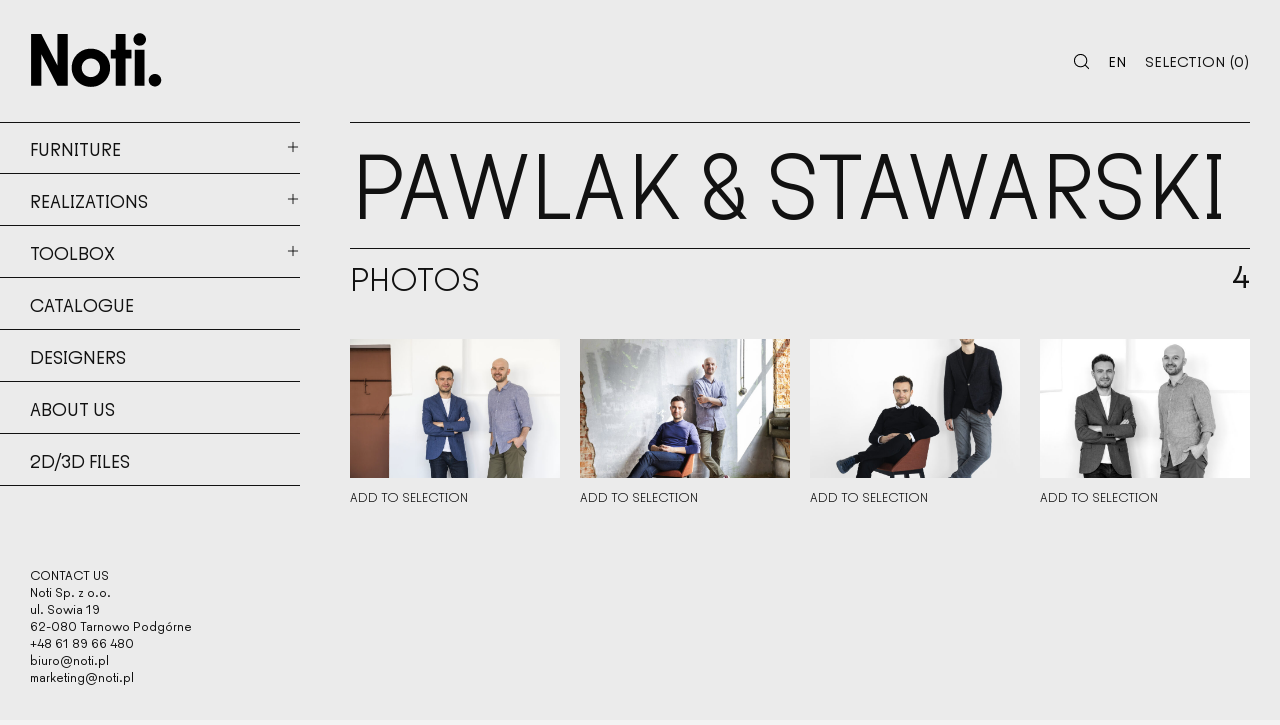

--- FILE ---
content_type: text/html; charset=UTF-8
request_url: https://cloud.noti.pl/designer/pawlak-stawarski/
body_size: 4424
content:
<!DOCTYPE html>
<html lang="en">
<head>
  <title>NOTI CLOUD - Pawlak &amp; Stawarski</title> 
  <meta charset="utf-8">
  <meta name="viewport" content="width=device-width, initial-scale=1.0">

  <meta name="title" content="NOTI CLOUD - Pawlak &amp; Stawarski">
  
  <!-- Open Graph / Facebook -->
  <meta property="og:type" content="website">
  <meta property="og:url" content="https://cloud.noti.pl/designer/pawlak-stawarski/">
  <meta property="og:title" content="NOTI CLOUD - Pawlak &amp; Stawarski">
    <meta property="og:image" content="https://cloud.noti.pl/content/uploads/2021/10/default-thumb.png">

  <!-- Twitter -->
  <meta property="twitter:card" content="summary_large_image">
  <meta property="twitter:url" content="https://cloud.noti.pl/designer/pawlak-stawarski/">
  <meta property="twitter:title" content="NOTI CLOUD - Pawlak &amp; Stawarski">
    <meta property="twitter:image" content="https://cloud.noti.pl/content/uploads/2021/10/default-thumb.png">

  <!--[if lte IE 9]>
    <script src="https://html5shiv.googlecode.com/svn/trunk/html5.js"></script>
    <script src="https://ie7-js.googlecode.com/svn/version/2.1(beta4)/IE9.js"></script>
  <![endif]-->

  <link rel="apple-touch-icon-precomposed" sizes="57x57" href="https://cloud.noti.pl/content/themes/noticloud/assets/img/favicons/apple-touch-icon-57x57.png" />
  <link rel="apple-touch-icon-precomposed" sizes="114x114" href="https://cloud.noti.pl/content/themes/noticloud/assets/img/favicons/apple-touch-icon-114x114.png" />
  <link rel="apple-touch-icon-precomposed" sizes="72x72" href="https://cloud.noti.pl/content/themes/noticloud/assets/img/favicons/apple-touch-icon-72x72.png" />
  <link rel="apple-touch-icon-precomposed" sizes="144x144" href="https://cloud.noti.pl/content/themes/noticloud/assets/img/favicons/apple-touch-icon-144x144.png" />
  <link rel="apple-touch-icon-precomposed" sizes="60x60" href="https://cloud.noti.pl/content/themes/noticloud/assets/img/favicons/apple-touch-icon-60x60.png" />
  <link rel="apple-touch-icon-precomposed" sizes="120x120" href="https://cloud.noti.pl/content/themes/noticloud/assets/img/favicons/apple-touch-icon-120x120.png" />
  <link rel="apple-touch-icon-precomposed" sizes="76x76" href="https://cloud.noti.pl/content/themes/noticloud/assets/img/favicons/apple-touch-icon-76x76.png" />
  <link rel="apple-touch-icon-precomposed" sizes="152x152" href="https://cloud.noti.pl/content/themes/noticloud/assets/img/favicons/apple-touch-icon-152x152.png" />
  <link rel="icon" type="image/png" href="https://cloud.noti.pl/content/themes/noticloud/assets/img/favicons/favicon-196x196.png" sizes="196x196" />
  <link rel="icon" type="image/png" href="https://cloud.noti.pl/content/themes/noticloud/assets/img/favicons/favicon-96x96.png" sizes="96x96" />
  <link rel="icon" type="image/png" href="https://cloud.noti.pl/content/themes/noticloud/assets/img/favicons/favicon-32x32.png" sizes="32x32" />
  <link rel="icon" type="image/png" href="https://cloud.noti.pl/content/themes/noticloud/assets/img/favicons/favicon-16x16.png" sizes="16x16" />
  <link rel="icon" type="image/png" href="https://cloud.noti.pl/content/themes/noticloud/assets/img/favicons/favicon-128.png" sizes="128x128" />
  <meta name="application-name" content="Noti Cloud"/>
  <meta name="msapplication-TileColor" content="#f6f6f6" />
  <meta name="msapplication-TileImage" content="https://cloud.noti.pl/content/themes/noticloud/assets/img/favicons/mstile-144x144.png" />
  <meta name="msapplication-square70x70logo" content="https://cloud.noti.pl/content/themes/noticloud/assets/img/favicons/mstile-70x70.png" />
  <meta name="msapplication-square150x150logo" content="https://cloud.noti.pl/content/themes/noticloud/assets/img/favicons/mstile-150x150.png" />
  <meta name="msapplication-wide310x150logo" content="https://cloud.noti.pl/content/themes/noticloud/assets/img/favicons/mstile-310x150.png" />
  <meta name="msapplication-square310x310logo" content="https://cloud.noti.pl/content/themes/noticloud/assets/img/favicons/mstile-310x310.png" />
  

  <link rel="stylesheet" href="https://cloud.noti.pl/content/themes/noticloud/assets/dist/style.css?v11">
  
<!-- Meta Pixel Code -->
<script>
!function(f,b,e,v,n,t,s)
{if(f.fbq)return;n=f.fbq=function(){n.callMethod?
n.callMethod.apply(n,arguments):n.queue.push(arguments)};
if(!f._fbq)f._fbq=n;n.push=n;n.loaded=!0;n.version='2.0';
n.queue=[];t=b.createElement(e);t.async=!0;
t.src=v;s=b.getElementsByTagName(e)[0];
s.parentNode.insertBefore(t,s)}(window, document,'script',
'https://connect.facebook.net/en_US/fbevents.js');
fbq('init', '2438239519890920');
fbq('track', 'PageView');
</script>
<noscript><img height="1" width="1" style="display:none"
src="https://www.facebook.com/tr?id=2438239519890920&ev=PageView&noscript=1" /></noscript>
<!-- End Meta Pixel Code -->
</head>
<body data-rsssl=1>
  <div class="page-container">

<header>
  <div class="container-fluid">
    <div class="row flex-nowrap justify-content-between align-items-center">
      <div class="col-auto col-md-3">
        <a href="https://cloud.noti.pl/?lang=en" title="Noti" class="logo d-inline-block">
          <img src="https://cloud.noti.pl/content/themes/noticloud/assets/img/static/logo.svg" alt="Noti">
        </a>
      </div>


      <div class="col-auto col-md-4 flex-shrink-0 align-items-center justify-content-between me-auto">
        
        <a href="/" title="Menu" class="hamburger d-flex d-md-none mr-5">
         <span class="hamburger-inner d-inline-block">
          <span class="line"></span>
          <span class="line"></span>
          <span class="line"></span>
        </span>
        <span class="hamburger-label">Menu</span>
      </a>
    </div>
    <div class="col-auto col-md-5 text-end justify-content-end d-flex align-items-center">
      <div class="search-container d-flex align-items-center js-search-container">
        <a href="/" class="flex-shrink-0 search-open js-search">
          <img src="https://cloud.noti.pl/content/themes/noticloud/assets/img/icons/search.svg" alt="">
        </a>
        <form action="https://cloud.noti.pl/?lang=en" method="get" class="search-form d-flex align-items-center">
          <input type="search" name="s">
          <input type="submit" value="">
          <a href="/" class="search-close js-search-close">
            <svg width="17" height="17" viewBox="0 0 24 24" fill="none" xmlns="http://www.w3.org/2000/svg"><path d="M12 4v16m-8-8h16" stroke="#000" stroke-width="2" stroke-linecap="round" stroke-linejoin="round"/></svg>
          </a>
        </form>        
      </div>

            <div class="lang-switcher">
        <button class="btn-languages ps-0 hover-flip text-uppercase" type="button" data-bs-toggle="collapse" data-bs-target="#collapse-lang" aria-expanded="false" aria-controls="collapse-lang">
         <span class="hover-flip-inner">
           <span>en</span>
           <span>en</span>
         </span>
        </button>
        <div class="collapse" id="collapse-lang">
          <ul class="text-center">
                                          <li><a href="/designer/pawlak-stawarski/?lang=pl" class="hover-flip text-uppercase"><span class="hover-flip-inner"><span>pl</span><span>pl</span></span></a></li>
                                                                                  <li><a href="/designer/pawlak-stawarski/?lang=de" class="hover-flip text-uppercase"><span class="hover-flip-inner"><span>de</span><span>de</span></span></a></li>
                                                        <li><a href="/designer/pawlak-stawarski/?lang=fr" class="hover-flip text-uppercase"><span class="hover-flip-inner"><span>fr</span><span>fr</span></span></a></li>
                                    </ul>
        </div>
      </div>

      <a href="/" title="selection" class="text-uppercase js-cart hover-flip">
        <span class="hover-flip-inner">
          <span>Selection</span>
          <span>Selection</span>
        </span>
        <span>(<span class="counter">0</span>)</span>
      </a>
    </div>
  </div>
</header>


  <section class="sidebar col-md-3 aos-init aos-animate" id="sidebar" data-aos="fade">
	<div class="container-fluid">
		<div class="row">



			<div class="accordion-item col-12">
				<span class="accordion-link" id="heading0" title="Furniture" aria-expanded="false" aria-controls="collapse0">
					<a href="https://cloud.noti.pl/product-category/furniture">Furniture</a>         
					<a class="accordion-link-icon" data-bs-toggle="collapse" href="#collapse0">
						<img src="https://cloud.noti.pl/content/themes/noticloud/assets/img/icons/plus.svg" alt="+">
					</a>
				</span>

				<div id="collapse0" class="accordion-collapse collapse" aria-labelledby="heading0" data-bs-parent="#sidebar">
					<div class="accordion-body">
						<ul>
														<li class="">
								<a href="https://cloud.noti.pl/product-category/sofas/">Sofas</a>
							</li>
														<li class="">
								<a href="https://cloud.noti.pl/product-category/armchairs-poufs/">Armchairs, poufs</a>
							</li>
														<li class="">
								<a href="https://cloud.noti.pl/product-category/chairs-barstools/">Chairs/bar stools</a>
							</li>
														<li class="">
								<a href="https://cloud.noti.pl/product-category/coffee-tables-tables/">Coffee tables, tables</a>
							</li>
														<li class="">
								<a href="https://cloud.noti.pl/product-category/chests-of-drawers/">Chests of drawers, shelves</a>
							</li>
														<li class="">
								<a href="https://cloud.noti.pl/product-category/acoustic/">Acoustic</a>
							</li>
														<li class="">
								<a href="https://cloud.noti.pl/product-category/decorations/">Decorations</a>
							</li>
													</ul>
					</div>
				</div>
			</div>



			<div class="accordion-item col-12">
				<span class="accordion-link" id="heading1" title="Realizations" aria-expanded="false" aria-controls="collapse1">
					<a href="https://cloud.noti.pl/realization-category/realizations">Realizations</a>         
					<a class="accordion-link-icon" data-bs-toggle="collapse" href="#collapse1">
						<img src="https://cloud.noti.pl/content/themes/noticloud/assets/img/icons/plus.svg" alt="+">
					</a>
				</span>

				<div id="collapse1" class="accordion-collapse collapse" aria-labelledby="heading1" data-bs-parent="#sidebar">
					<div class="accordion-body">
						<ul>
														<li class="">
								<a href="https://cloud.noti.pl/realization-category/office/">Office</a>
							</li>
														<li class="">
								<a href="https://cloud.noti.pl/realization-category/residential/">Residential</a>
							</li>
														<li class="">
								<a href="https://cloud.noti.pl/realization-category/cafe-restaurant-hotel/">Cafe, restaurant, hotel</a>
							</li>
														<li class="">
								<a href="https://cloud.noti.pl/realization-category/public-space/">Public space</a>
							</li>
													</ul>
					</div>
				</div>
			</div>



			<div class="accordion-item col-12">
				<span class="accordion-link" id="heading6" title="Toolbox" aria-expanded="false" aria-controls="collapse6">
					<a href="https://cloud.noti.pl/toolbox/" title="Toolbox">Toolbox</a>       
					<a class="accordion-link-icon" data-bs-toggle="collapse" href="#collapse6">
						<img src="https://cloud.noti.pl/content/themes/noticloud/assets/img/icons/plus.svg" alt="+">
					</a>
				</span>

				<div id="collapse6" class="accordion-collapse collapse" aria-labelledby="heading6" data-bs-parent="#sidebar">
					<div class="accordion-body">
						<ul>
														<li class="">
								<a href="https://cloud.noti.pl/tools/upholstery-product-chart-2/">Upholstery product chart</a>
							</li>
														<li class="">
								<a href="https://cloud.noti.pl/tools/finishing-materials/">Finishing materials</a>
							</li>
														<li class="">
								<a href="https://cloud.noti.pl/tools/fabric-textures/">Fabric textures - basic</a>
							</li>
														<li class="">
								<a href="https://cloud.noti.pl/tools/fabric-textures-extended/">Fabric textures - extended</a>
							</li>
														<li class="">
								<a href="https://cloud.noti.pl/tools/brochures/">Brochures</a>
							</li>
														<li class="">
								<a href="https://cloud.noti.pl/tools/assembly-instructions/">Assembly instructions</a>
							</li>
														<li class="">
								<a href="https://cloud.noti.pl/tools/furniture-use-and-maintance-manual/">Furniture use and maintance manual</a>
							</li>
														<li class="">
								<a href="https://cloud.noti.pl/tools/guarantee-card/">Guarantee card</a>
							</li>
														<li class="">
								<a href="https://cloud.noti.pl/tools/certificates/">Certificates</a>
							</li>
													</ul>
					</div>
				</div>
			</div>			



			<div class="accordion-item col-12">
				<a href="https://cloud.noti.pl/catalogue/" class="accordion-link" title="Catalogue">Catalogue</a>

			</div>



			<div class="accordion-item col-12">
				<a href="https://cloud.noti.pl/designers" class="accordion-link" title="Designers">Designers</a>

			</div>



			<div class="accordion-item col-12">
				<a href="https://cloud.noti.pl/about-us/" class="accordion-link" title="About us">About us</a>

			</div>



			<div class="accordion-item col-12">
				<a href="https://cloud.noti.pl/2d-3d-files/" class="accordion-link" title="2d/3d files">2d/3d files</a>

			</div>

			
			<div class="col-12 d-none d-md-block">
				<div class="col-12 paragraph paragraph-small pb-10 pt-md-10 my-10">
					<p>CONTACT US<br>
						Noti Sp. z o.o.<br>
						ul. Sowia 19<br>
						62-080 Tarnowo Podgórne<br>
						+48 61 89 66 480<br>
						<a href="mailto:biuro@noti.pl" title="Napisz wiadomość">biuro@noti.pl</a><br>
						<a href="mailto:marketing@noti.pl" title="Napisz wiadomość">marketing@noti.pl</a><br>
					</p>
				</div>
			</div>


		</div>
	</div>
</section>
<section class="col-12 col-md-9">

<div class="container-fluid" data-aos="fade">
	<div class="row">
		<div class="col-12">
			<h1 class="text-uppercase b-t">Pawlak &amp; Stawarski</h1>
		</div>
	</div>
</div>


<div class="container-fluid pb-10 mb-2" data-aos="fade" id="section">
	<div class="row">
		<div class="col-12">
			<div class="b-t mb-8 d-flex justify-content-between">				
				<h2 class="h2-medium pt-2">Photos</h2>
				<span class="d-inline-block ps-3 pt-2 h2-medium">4</span>				
			</div>
		</div>		
        
<div class="col-sm-6 col-lg-4 col-xl-3 grid-item grid-item-has-overlay mb-7" data-aos="fade">
  <!-- data-id=20 <- horizontal img, data-id=21 <- vertical img -->
  <div class="grid-item-inner">
    
    <div class="grid-item-img d-block mb-3">
      <a href="/" data-id="238" title="Details" class="ratio js-lightbox" 
            style="--bs-aspect-ratio: 66.21%"
            >
        <img src="https://cloud.noti.pl/content/themes/noticloud/assets/img/placeholder.png" 
                data-src="https://cloud.noti.pl/content/uploads/2021/08/Pawlak-Stawarski-2-foto-Weronika-Trojanowska-725x480.jpg"
                alt="" 
        class="lazyload img-fit">
      </a>
      <div class="grid-item-overlay justify-content-between flex-column d-flex h-100">        
        <div class="pb-0">
                    <a href="#" data-id="238" title="Details" class="pb-0 hover-flip js-lightbox"> 
            <span class="hover-flip-inner">
              <span>Details</span>
              <span>Details</span>
            </span>
          </a>
                  </div>
        <div class="pt-0">
          &searr; <br>
                                                                                      <a href="https://cloud.noti.pl/content/uploads/2021/08/Pawlak-Stawarski-2-foto-Weronika-Trojanowska-scaled.jpg" title="LOW SIZE" download class="hover-flip">
              <span class="hover-flip-inner">
                <span>LOW SIZE</span>
                <span>LOW SIZE</span>
              </span>
            </a>
                        <a href="https://cloud.noti.pl/content/uploads/2021/08/Pawlak-Stawarski-2-foto-Weronika-Trojanowska.jpg" title="HIGH SIZE" download class="hover-flip">
              <span class="hover-flip-inner">
                <span>HIGH SIZE</span>
                <span>HIGH SIZE</span>
              </span>
            </a>
                                          </div>
      </div>
    </div>
      </div>  
        <a href="https://cloud.noti.pl/cart/add/238?lang=en&resource_id=231&item_name=Pawlak%20%26%20Stawarski&item_type=Photos" title="" class="fs-14 d-block text-uppercase js-add-cart">Add to selection</a>
    </div>

        
<div class="col-sm-6 col-lg-4 col-xl-3 grid-item grid-item-has-overlay mb-7" data-aos="fade">
  <!-- data-id=20 <- horizontal img, data-id=21 <- vertical img -->
  <div class="grid-item-inner">
    
    <div class="grid-item-img d-block mb-3">
      <a href="/" data-id="237" title="Details" class="ratio js-lightbox" 
            style="--bs-aspect-ratio: 66.21%"
            >
        <img src="https://cloud.noti.pl/content/themes/noticloud/assets/img/placeholder.png" 
                data-src="https://cloud.noti.pl/content/uploads/2021/08/Pawlak-Stawarski-4-foto-Weronika-Trojanowska-725x480.jpg"
                alt="" 
        class="lazyload img-fit">
      </a>
      <div class="grid-item-overlay justify-content-between flex-column d-flex h-100">        
        <div class="pb-0">
                    <a href="#" data-id="237" title="Details" class="pb-0 hover-flip js-lightbox"> 
            <span class="hover-flip-inner">
              <span>Details</span>
              <span>Details</span>
            </span>
          </a>
                  </div>
        <div class="pt-0">
          &searr; <br>
                                                                                      <a href="https://cloud.noti.pl/content/uploads/2021/08/Pawlak-Stawarski-4-foto-Weronika-Trojanowska-scaled.jpg" title="LOW SIZE" download class="hover-flip">
              <span class="hover-flip-inner">
                <span>LOW SIZE</span>
                <span>LOW SIZE</span>
              </span>
            </a>
                        <a href="https://cloud.noti.pl/content/uploads/2021/08/Pawlak-Stawarski-4-foto-Weronika-Trojanowska.jpg" title="HIGH SIZE" download class="hover-flip">
              <span class="hover-flip-inner">
                <span>HIGH SIZE</span>
                <span>HIGH SIZE</span>
              </span>
            </a>
                                          </div>
      </div>
    </div>
      </div>  
        <a href="https://cloud.noti.pl/cart/add/237?lang=en&resource_id=231&item_name=Pawlak%20%26%20Stawarski&item_type=Photos" title="" class="fs-14 d-block text-uppercase js-add-cart">Add to selection</a>
    </div>

        
<div class="col-sm-6 col-lg-4 col-xl-3 grid-item grid-item-has-overlay mb-7" data-aos="fade">
  <!-- data-id=20 <- horizontal img, data-id=21 <- vertical img -->
  <div class="grid-item-inner">
    
    <div class="grid-item-img d-block mb-3">
      <a href="/" data-id="236" title="Details" class="ratio js-lightbox" 
            style="--bs-aspect-ratio: 66.21%"
            >
        <img src="https://cloud.noti.pl/content/themes/noticloud/assets/img/placeholder.png" 
                data-src="https://cloud.noti.pl/content/uploads/2021/08/Pawlak-Stawarski-1-foto-Weronika-Trojanowska-725x480.jpg"
                alt="" 
        class="lazyload img-fit">
      </a>
      <div class="grid-item-overlay justify-content-between flex-column d-flex h-100">        
        <div class="pb-0">
                    <a href="#" data-id="236" title="Details" class="pb-0 hover-flip js-lightbox"> 
            <span class="hover-flip-inner">
              <span>Details</span>
              <span>Details</span>
            </span>
          </a>
                  </div>
        <div class="pt-0">
          &searr; <br>
                                                                                      <a href="https://cloud.noti.pl/content/uploads/2021/08/Pawlak-Stawarski-1-foto-Weronika-Trojanowska-scaled.jpg" title="LOW SIZE" download class="hover-flip">
              <span class="hover-flip-inner">
                <span>LOW SIZE</span>
                <span>LOW SIZE</span>
              </span>
            </a>
                        <a href="https://cloud.noti.pl/content/uploads/2021/08/Pawlak-Stawarski-1-foto-Weronika-Trojanowska.jpg" title="HIGH SIZE" download class="hover-flip">
              <span class="hover-flip-inner">
                <span>HIGH SIZE</span>
                <span>HIGH SIZE</span>
              </span>
            </a>
                                          </div>
      </div>
    </div>
      </div>  
        <a href="https://cloud.noti.pl/cart/add/236?lang=en&resource_id=231&item_name=Pawlak%20%26%20Stawarski&item_type=Photos" title="" class="fs-14 d-block text-uppercase js-add-cart">Add to selection</a>
    </div>

        
<div class="col-sm-6 col-lg-4 col-xl-3 grid-item grid-item-has-overlay mb-7" data-aos="fade">
  <!-- data-id=20 <- horizontal img, data-id=21 <- vertical img -->
  <div class="grid-item-inner">
    
    <div class="grid-item-img d-block mb-3">
      <a href="/" data-id="235" title="Details" class="ratio js-lightbox" 
            style="--bs-aspect-ratio: 66.21%"
            >
        <img src="https://cloud.noti.pl/content/themes/noticloud/assets/img/placeholder.png" 
                data-src="https://cloud.noti.pl/content/uploads/2021/08/Pawlak-Stawarski-3-foto-Weronika-Trojanowska-725x480.jpg"
                alt="" 
        class="lazyload img-fit">
      </a>
      <div class="grid-item-overlay justify-content-between flex-column d-flex h-100">        
        <div class="pb-0">
                    <a href="#" data-id="235" title="Details" class="pb-0 hover-flip js-lightbox"> 
            <span class="hover-flip-inner">
              <span>Details</span>
              <span>Details</span>
            </span>
          </a>
                  </div>
        <div class="pt-0">
          &searr; <br>
                                                                                      <a href="https://cloud.noti.pl/content/uploads/2021/08/Pawlak-Stawarski-3-foto-Weronika-Trojanowska-scaled.jpg" title="LOW SIZE" download class="hover-flip">
              <span class="hover-flip-inner">
                <span>LOW SIZE</span>
                <span>LOW SIZE</span>
              </span>
            </a>
                        <a href="https://cloud.noti.pl/content/uploads/2021/08/Pawlak-Stawarski-3-foto-Weronika-Trojanowska.jpg" title="HIGH SIZE" download class="hover-flip">
              <span class="hover-flip-inner">
                <span>HIGH SIZE</span>
                <span>HIGH SIZE</span>
              </span>
            </a>
                                          </div>
      </div>
    </div>
      </div>  
        <a href="https://cloud.noti.pl/cart/add/235?lang=en&resource_id=231&item_name=Pawlak%20%26%20Stawarski&item_type=Photos" title="" class="fs-14 d-block text-uppercase js-add-cart">Add to selection</a>
    </div>

    	</div>
</div>

</section>

<footer>
	<div class="container-fluid">
		<div class="row">
      <div class="col-12 d-block d-md-none">
        <div class="col-12 paragraph paragraph-small pb-10 pt-md-10 my-10 lh-1-4">
    <p>CONTACT US<br>
      Noti Sp. z o.o.<br>
      ul. Sowia 19<br>
      62-080 Tarnowo Podgórne<br>
      +48 61 89 66 480<br>
      <a href="mailto:biuro@noti.pl" title="Napisz wiadomość">biuro@noti.pl</a><br>
      <a href="mailto:marketing@noti.pl" title="Napisz wiadomość">marketing@noti.pl</a><br>
    </p>
</div>

      </div>
		</div>
	</div>
</footer>

<div class="lightbox">
			
								
		<div class="lightbox-wrapper h-100" data-id="238">
			<div class="lightbox-inner d-flex h-100">
				<div class="lightbox-content">
					<div class="lightbox-img js-img">
						<img src="https://cloud.noti.pl/content/uploads/2021/08/Pawlak-Stawarski-2-foto-Weronika-Trojanowska-800x533.jpg" alt="">
					</div>
					<div class="table">
						<div class="table-row b-b-light">
							<div class="col">File name</div>
							<div class="col js-filename">
							Pawlak Stawarski
							</div>
						</div>
												<div class="table-row b-b-light">
							<div class="col">Size</div>
							<div class="col js-size">3000 x 2000px</div>
						</div>
												<div class="table-row b-b-light text-uppercase">
							<div class="col">Download</div>
							<div class="col">
								&searr; <br>
						        						        						        						        						        																		<a href="https://cloud.noti.pl/content/uploads/2021/08/Pawlak-Stawarski-2-foto-Weronika-Trojanowska-scaled.jpg" class="hover-flip" download>
										<span class="hover-flip-inner">
											<span>LOW SIZE - 313.43 KB</span>
											<span>LOW SIZE - 313.43 KB</span>
										</span>
									</a>
									<br />
								        										<a href="https://cloud.noti.pl/content/uploads/2021/08/Pawlak-Stawarski-2-foto-Weronika-Trojanowska.jpg" class="hover-flip" download>
											<span class="hover-flip-inner">
												<span>HIGH SIZE - 4.24 MB</span>
												<span>HIGH SIZE - 4.24 MB</span>
											</span>
										</a>
								        							        						        						        <br><br>
						        			          			<a href="https://cloud.noti.pl/cart/add/238?lang=en&resource_id=231&item_name=Pawlak%20%26%20Stawarski&item_type=" class="hover-flip js-add-cart" data-id="238">
			          				<span class="hover-flip-inner">
										<span>Add to selection</span>
										<span>Add to selection</span>
									</span>
			          			</a>
			          										</div>
						</div>
												<div class="table-row b-b-light">
							<div class="col">Details</div>
							<div class="col fs-14 paragraph js-details">
								<p>
																																				PHOTOGRAPHS: Weronika Trojanowska								</p>
							</div>
						</div>
											</div>
				</div>
				<div class="lightbox-bar d-flex align-items-center flex-column justify-content-between pb-5 pb-sm-10 b-l">
					<div>				
						<a href="/" class="close hover-skew lightbox-bar-btn d-flex align-items-center justify-content-center text-center b-b js-close-lightbox">
							<img src="https://cloud.noti.pl/content/themes/noticloud/assets/img/icons/close.svg" alt="">
						</a>			
						<a href="/" class="lightbox-bar-btn d-flex align-items-center justify-content-center text-center b-b hover-skew js-next-lightbox">
							<img src="https://cloud.noti.pl/content/themes/noticloud/assets/img/icons/next.svg" alt="">
						</a>					
						<a href="/" class="lightbox-bar-btn d-flex align-items-center justify-content-center text-center b-b hover-skew js-prev-lightbox">
							<img src="https://cloud.noti.pl/content/themes/noticloud/assets/img/icons/prev.svg" alt="">
						</a>					
					</div>
					
										<div class="lightbox-name pt-5 pt-sm-10 js-title">Pawlak &amp; Stawarski</div>
									</div>
			</div>		
		</div>
			
								
		<div class="lightbox-wrapper h-100" data-id="237">
			<div class="lightbox-inner d-flex h-100">
				<div class="lightbox-content">
					<div class="lightbox-img js-img">
						<img src="https://cloud.noti.pl/content/uploads/2021/08/Pawlak-Stawarski-4-foto-Weronika-Trojanowska-533x800.jpg" alt="">
					</div>
					<div class="table">
						<div class="table-row b-b-light">
							<div class="col">File name</div>
							<div class="col js-filename">
							Pawlak Stawarski
							</div>
						</div>
												<div class="table-row b-b-light">
							<div class="col">Size</div>
							<div class="col js-size">2000 x 3000px</div>
						</div>
												<div class="table-row b-b-light text-uppercase">
							<div class="col">Download</div>
							<div class="col">
								&searr; <br>
						        						        						        						        						        																		<a href="https://cloud.noti.pl/content/uploads/2021/08/Pawlak-Stawarski-4-foto-Weronika-Trojanowska-scaled.jpg" class="hover-flip" download>
										<span class="hover-flip-inner">
											<span>LOW SIZE - 683.47 KB</span>
											<span>LOW SIZE - 683.47 KB</span>
										</span>
									</a>
									<br />
								        										<a href="https://cloud.noti.pl/content/uploads/2021/08/Pawlak-Stawarski-4-foto-Weronika-Trojanowska.jpg" class="hover-flip" download>
											<span class="hover-flip-inner">
												<span>HIGH SIZE - 5.59 MB</span>
												<span>HIGH SIZE - 5.59 MB</span>
											</span>
										</a>
								        							        						        						        <br><br>
						        			          			<a href="https://cloud.noti.pl/cart/add/237?lang=en&resource_id=231&item_name=Pawlak%20%26%20Stawarski&item_type=" class="hover-flip js-add-cart" data-id="237">
			          				<span class="hover-flip-inner">
										<span>Add to selection</span>
										<span>Add to selection</span>
									</span>
			          			</a>
			          										</div>
						</div>
												<div class="table-row b-b-light">
							<div class="col">Details</div>
							<div class="col fs-14 paragraph js-details">
								<p>
																																				PHOTOGRAPHS: Weronika Trojanowska								</p>
							</div>
						</div>
											</div>
				</div>
				<div class="lightbox-bar d-flex align-items-center flex-column justify-content-between pb-5 pb-sm-10 b-l">
					<div>				
						<a href="/" class="close hover-skew lightbox-bar-btn d-flex align-items-center justify-content-center text-center b-b js-close-lightbox">
							<img src="https://cloud.noti.pl/content/themes/noticloud/assets/img/icons/close.svg" alt="">
						</a>			
						<a href="/" class="lightbox-bar-btn d-flex align-items-center justify-content-center text-center b-b hover-skew js-next-lightbox">
							<img src="https://cloud.noti.pl/content/themes/noticloud/assets/img/icons/next.svg" alt="">
						</a>					
						<a href="/" class="lightbox-bar-btn d-flex align-items-center justify-content-center text-center b-b hover-skew js-prev-lightbox">
							<img src="https://cloud.noti.pl/content/themes/noticloud/assets/img/icons/prev.svg" alt="">
						</a>					
					</div>
					
										<div class="lightbox-name pt-5 pt-sm-10 js-title">Pawlak &amp; Stawarski</div>
									</div>
			</div>		
		</div>
			
								
		<div class="lightbox-wrapper h-100" data-id="236">
			<div class="lightbox-inner d-flex h-100">
				<div class="lightbox-content">
					<div class="lightbox-img js-img">
						<img src="https://cloud.noti.pl/content/uploads/2021/08/Pawlak-Stawarski-1-foto-Weronika-Trojanowska-533x800.jpg" alt="">
					</div>
					<div class="table">
						<div class="table-row b-b-light">
							<div class="col">File name</div>
							<div class="col js-filename">
							Pawlak Stawarski
							</div>
						</div>
												<div class="table-row b-b-light">
							<div class="col">Size</div>
							<div class="col js-size">2000 x 3000px</div>
						</div>
												<div class="table-row b-b-light text-uppercase">
							<div class="col">Download</div>
							<div class="col">
								&searr; <br>
						        						        						        						        						        																		<a href="https://cloud.noti.pl/content/uploads/2021/08/Pawlak-Stawarski-1-foto-Weronika-Trojanowska-scaled.jpg" class="hover-flip" download>
										<span class="hover-flip-inner">
											<span>LOW SIZE - 213.65 KB</span>
											<span>LOW SIZE - 213.65 KB</span>
										</span>
									</a>
									<br />
								        										<a href="https://cloud.noti.pl/content/uploads/2021/08/Pawlak-Stawarski-1-foto-Weronika-Trojanowska.jpg" class="hover-flip" download>
											<span class="hover-flip-inner">
												<span>HIGH SIZE - 2.35 MB</span>
												<span>HIGH SIZE - 2.35 MB</span>
											</span>
										</a>
								        							        						        						        <br><br>
						        			          			<a href="https://cloud.noti.pl/cart/add/236?lang=en&resource_id=231&item_name=Pawlak%20%26%20Stawarski&item_type=" class="hover-flip js-add-cart" data-id="236">
			          				<span class="hover-flip-inner">
										<span>Add to selection</span>
										<span>Add to selection</span>
									</span>
			          			</a>
			          										</div>
						</div>
												<div class="table-row b-b-light">
							<div class="col">Details</div>
							<div class="col fs-14 paragraph js-details">
								<p>
																																				PHOTOGRAPHS: Weronika Trojanowska								</p>
							</div>
						</div>
											</div>
				</div>
				<div class="lightbox-bar d-flex align-items-center flex-column justify-content-between pb-5 pb-sm-10 b-l">
					<div>				
						<a href="/" class="close hover-skew lightbox-bar-btn d-flex align-items-center justify-content-center text-center b-b js-close-lightbox">
							<img src="https://cloud.noti.pl/content/themes/noticloud/assets/img/icons/close.svg" alt="">
						</a>			
						<a href="/" class="lightbox-bar-btn d-flex align-items-center justify-content-center text-center b-b hover-skew js-next-lightbox">
							<img src="https://cloud.noti.pl/content/themes/noticloud/assets/img/icons/next.svg" alt="">
						</a>					
						<a href="/" class="lightbox-bar-btn d-flex align-items-center justify-content-center text-center b-b hover-skew js-prev-lightbox">
							<img src="https://cloud.noti.pl/content/themes/noticloud/assets/img/icons/prev.svg" alt="">
						</a>					
					</div>
					
										<div class="lightbox-name pt-5 pt-sm-10 js-title">Pawlak &amp; Stawarski</div>
									</div>
			</div>		
		</div>
			
								
		<div class="lightbox-wrapper h-100" data-id="235">
			<div class="lightbox-inner d-flex h-100">
				<div class="lightbox-content">
					<div class="lightbox-img js-img">
						<img src="https://cloud.noti.pl/content/uploads/2021/08/Pawlak-Stawarski-3-foto-Weronika-Trojanowska-800x678.jpg" alt="">
					</div>
					<div class="table">
						<div class="table-row b-b-light">
							<div class="col">File name</div>
							<div class="col js-filename">
							Pawlak Stawarski
							</div>
						</div>
												<div class="table-row b-b-light">
							<div class="col">Size</div>
							<div class="col js-size">3000 x 2542px</div>
						</div>
												<div class="table-row b-b-light text-uppercase">
							<div class="col">Download</div>
							<div class="col">
								&searr; <br>
						        						        						        						        						        																		<a href="https://cloud.noti.pl/content/uploads/2021/08/Pawlak-Stawarski-3-foto-Weronika-Trojanowska-scaled.jpg" class="hover-flip" download>
										<span class="hover-flip-inner">
											<span>LOW SIZE - 339.79 KB</span>
											<span>LOW SIZE - 339.79 KB</span>
										</span>
									</a>
									<br />
								        										<a href="https://cloud.noti.pl/content/uploads/2021/08/Pawlak-Stawarski-3-foto-Weronika-Trojanowska.jpg" class="hover-flip" download>
											<span class="hover-flip-inner">
												<span>HIGH SIZE - 2.63 MB</span>
												<span>HIGH SIZE - 2.63 MB</span>
											</span>
										</a>
								        							        						        						        <br><br>
						        			          			<a href="https://cloud.noti.pl/cart/add/235?lang=en&resource_id=231&item_name=Pawlak%20%26%20Stawarski&item_type=" class="hover-flip js-add-cart" data-id="235">
			          				<span class="hover-flip-inner">
										<span>Add to selection</span>
										<span>Add to selection</span>
									</span>
			          			</a>
			          										</div>
						</div>
												<div class="table-row b-b-light">
							<div class="col">Details</div>
							<div class="col fs-14 paragraph js-details">
								<p>
																																				PHOTOGRAPHS: Weronika Trojanowska								</p>
							</div>
						</div>
											</div>
				</div>
				<div class="lightbox-bar d-flex align-items-center flex-column justify-content-between pb-5 pb-sm-10 b-l">
					<div>				
						<a href="/" class="close hover-skew lightbox-bar-btn d-flex align-items-center justify-content-center text-center b-b js-close-lightbox">
							<img src="https://cloud.noti.pl/content/themes/noticloud/assets/img/icons/close.svg" alt="">
						</a>			
						<a href="/" class="lightbox-bar-btn d-flex align-items-center justify-content-center text-center b-b hover-skew js-next-lightbox">
							<img src="https://cloud.noti.pl/content/themes/noticloud/assets/img/icons/next.svg" alt="">
						</a>					
						<a href="/" class="lightbox-bar-btn d-flex align-items-center justify-content-center text-center b-b hover-skew js-prev-lightbox">
							<img src="https://cloud.noti.pl/content/themes/noticloud/assets/img/icons/prev.svg" alt="">
						</a>					
					</div>
					
										<div class="lightbox-name pt-5 pt-sm-10 js-title">Pawlak &amp; Stawarski</div>
									</div>
			</div>		
		</div>
		<a href="" class="js-close-lightbox"></a>
	<a href="" class="js-next-lightbox"></a>
	<a href="" class="js-prev-lightbox"></a>
</div>
<div class="cart">
	<div class="cart-inner">
		<div class="cart-bar d-flex b-b">
			<div class="h2 fw-normal text-uppercase">
				Your selection
			</div>
			<div class="h2 fw-normal d-flex align-items-center ms-auto me-4">
				<img src="https://cloud.noti.pl/content/themes/noticloud/assets/img/icons/heart.svg" alt="" class="me-2">
				<span class="counter">0</span>
			</div>
			<a href="/" class="close d-flex align-items-center justify-content-center text-center hover-skew b-l js-close-cart"><img src="https://cloud.noti.pl/content/themes/noticloud/assets/img/icons/close.svg" alt=""></a>	
		</div>

		<div class="cart-content cart-content-empty">
			Selection is empty
		</div>

		<div class="cart-container">
			<div class="cart-content cart-products b-b">
	</div>


		</div><!-- end .cart-container -->

	</div>
</div>

<div class="overlay"></div>

</div><!-- .page-container -->

<script type="text/javascript" src="https://cloud.noti.pl/content/themes/noticloud/assets/dist/bundle.js?v11"></script>


</body>
</html>


--- FILE ---
content_type: image/svg+xml
request_url: https://cloud.noti.pl/content/themes/noticloud/assets/img/icons/close.svg
body_size: -77
content:
<svg xmlns="http://www.w3.org/2000/svg" width="24" height="24" viewBox="0 0 24 24" fill="none"><path d="M5 5L19 19M5 19L19 5" stroke="#000" stroke-width="1.5" stroke-linecap="round" stroke-linejoin="round"/></svg>

--- FILE ---
content_type: image/svg+xml
request_url: https://cloud.noti.pl/content/themes/noticloud/assets/img/icons/heart.svg
body_size: -31
content:
<svg fill="none" height="29" viewBox="0 0 24 24" width="29" xmlns="http://www.w3.org/2000/svg"><path d="m11.4454 20.7608-7.86923-8.1945c-2.21653-2.3081-2.07695-6.0927.30305-8.21701 2.36113-2.10748 5.94122-1.69824 7.80708.89242l.3137.43553.3137-.43553c1.8659-2.59066 5.4459-2.9999 7.8071-.89242 2.38 2.12431 2.5196 5.90891.303 8.21701l-7.8692 8.1945c-.3063.3189-.8029.3189-1.1092 0z" stroke="#000" stroke-linecap="round" stroke-linejoin="round" stroke-width="1.5"/></svg>

--- FILE ---
content_type: image/svg+xml
request_url: https://cloud.noti.pl/content/themes/noticloud/assets/img/icons/prev.svg
body_size: -12
content:
<svg enable-background="new 0 0 25 15" width="25" height="15" viewBox="0 0 25 15" xmlns="http://www.w3.org/2000/svg"><path d="m8.6.2c-.3 2.6-2.3 5.5-5.6 6.5h21.8v1.6h-21.8c3.2 1 5.3 3.9 5.6 6.5h-1.8c-.3-2.3-2.1-5.3-6.7-6.6v-1.5c4.6-1.3 6.4-4.3 6.7-6.6 0 .1 1.8.1 1.8.1z"/></svg>